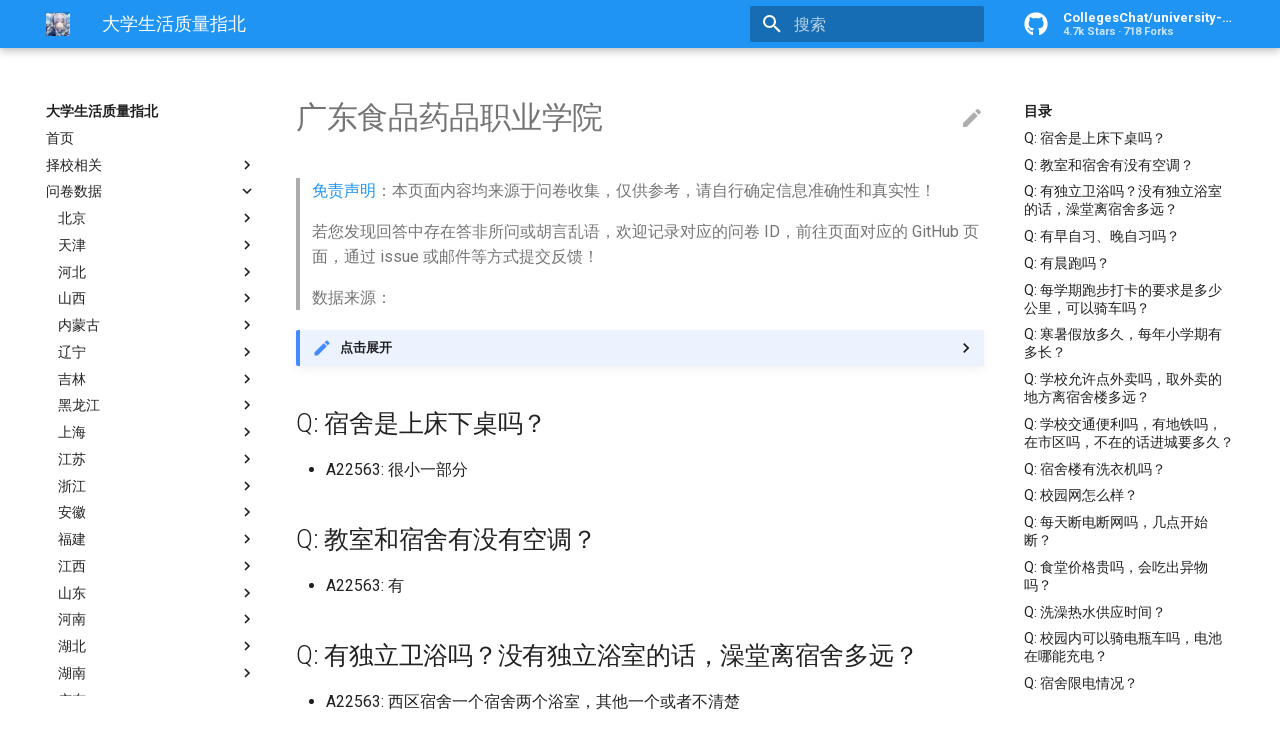

--- FILE ---
content_type: application/javascript
request_url: https://colleges.chat/assets/javascripts/worker/search.27c6a5e6.min.js
body_size: 10924
content:
!function(e){var t={};function r(n){if(t[n])return t[n].exports;var i=t[n]={i:n,l:!1,exports:{}};return e[n].call(i.exports,i,i.exports,r),i.l=!0,i.exports}r.m=e,r.c=t,r.d=function(e,t,n){r.o(e,t)||Object.defineProperty(e,t,{enumerable:!0,get:n})},r.r=function(e){"undefined"!=typeof Symbol&&Symbol.toStringTag&&Object.defineProperty(e,Symbol.toStringTag,{value:"Module"}),Object.defineProperty(e,"__esModule",{value:!0})},r.t=function(e,t){if(1&t&&(e=r(e)),8&t)return e;if(4&t&&"object"==typeof e&&e&&e.__esModule)return e;var n=Object.create(null);if(r.r(n),Object.defineProperty(n,"default",{enumerable:!0,value:e}),2&t&&"string"!=typeof e)for(var i in e)r.d(n,i,function(t){return e[t]}.bind(null,i));return n},r.n=function(e){var t=e&&e.__esModule?function(){return e.default}:function(){return e};return r.d(t,"a",t),t},r.o=function(e,t){return Object.prototype.hasOwnProperty.call(e,t)},r.p="",r(r.s=4)}([function(e,t,r){"use strict";
/*!
 * escape-html
 * Copyright(c) 2012-2013 TJ Holowaychuk
 * Copyright(c) 2015 Andreas Lubbe
 * Copyright(c) 2015 Tiancheng "Timothy" Gu
 * MIT Licensed
 */var n=/["'&<>]/;e.exports=function(e){var t,r=""+e,i=n.exec(r);if(!i)return r;var s="",o=0,a=0;for(o=i.index;o<r.length;o++){switch(r.charCodeAt(o)){case 34:t="&quot;";break;case 38:t="&amp;";break;case 39:t="&#39;";break;case 60:t="&lt;";break;case 62:t="&gt;";break;default:continue}a!==o&&(s+=r.substring(a,o)),a=o+1,s+=t}return a!==o?s+r.substring(a,o):s}},function(e,t,r){(function(t){e.exports=t.lunr=r(3)}).call(this,r(2))},function(e,t){var r;r=function(){return this}();try{r=r||new Function("return this")()}catch(e){"object"==typeof window&&(r=window)}e.exports=r},function(e,t,r){var n,i;
/**
 * lunr - http://lunrjs.com - A bit like Solr, but much smaller and not as bright - 2.3.8
 * Copyright (C) 2019 Oliver Nightingale
 * @license MIT
 */!function(){var s,o,a,u,l,c,h,d,f,p,y,m,g,x,v,w,Q,b,S,E,k,L,P,T,O,R,I=function(e){var t=new I.Builder;return t.pipeline.add(I.trimmer,I.stopWordFilter,I.stemmer),t.searchPipeline.add(I.stemmer),e.call(t,t),t.build()};I.version="2.3.8"
/*!
 * lunr.utils
 * Copyright (C) 2019 Oliver Nightingale
 */,I.utils={},I.utils.warn=(s=this,function(e){s.console&&console.warn&&console.warn(e)}),I.utils.asString=function(e){return null==e?"":e.toString()},I.utils.clone=function(e){if(null==e)return e;for(var t=Object.create(null),r=Object.keys(e),n=0;n<r.length;n++){var i=r[n],s=e[i];if(Array.isArray(s))t[i]=s.slice();else{if("string"!=typeof s&&"number"!=typeof s&&"boolean"!=typeof s)throw new TypeError("clone is not deep and does not support nested objects");t[i]=s}}return t},I.FieldRef=function(e,t,r){this.docRef=e,this.fieldName=t,this._stringValue=r},I.FieldRef.joiner="/",I.FieldRef.fromString=function(e){var t=e.indexOf(I.FieldRef.joiner);if(-1===t)throw"malformed field ref string";var r=e.slice(0,t),n=e.slice(t+1);return new I.FieldRef(n,r,e)},I.FieldRef.prototype.toString=function(){return null==this._stringValue&&(this._stringValue=this.fieldName+I.FieldRef.joiner+this.docRef),this._stringValue}
/*!
 * lunr.Set
 * Copyright (C) 2019 Oliver Nightingale
 */,I.Set=function(e){if(this.elements=Object.create(null),e){this.length=e.length;for(var t=0;t<this.length;t++)this.elements[e[t]]=!0}else this.length=0},I.Set.complete={intersect:function(e){return e},union:function(e){return e},contains:function(){return!0}},I.Set.empty={intersect:function(){return this},union:function(e){return e},contains:function(){return!1}},I.Set.prototype.contains=function(e){return!!this.elements[e]},I.Set.prototype.intersect=function(e){var t,r,n,i=[];if(e===I.Set.complete)return this;if(e===I.Set.empty)return e;this.length<e.length?(t=this,r=e):(t=e,r=this),n=Object.keys(t.elements);for(var s=0;s<n.length;s++){var o=n[s];o in r.elements&&i.push(o)}return new I.Set(i)},I.Set.prototype.union=function(e){return e===I.Set.complete?I.Set.complete:e===I.Set.empty?this:new I.Set(Object.keys(this.elements).concat(Object.keys(e.elements)))},I.idf=function(e,t){var r=0;for(var n in e)"_index"!=n&&(r+=Object.keys(e[n]).length);var i=(t-r+.5)/(r+.5);return Math.log(1+Math.abs(i))},I.Token=function(e,t){this.str=e||"",this.metadata=t||{}},I.Token.prototype.toString=function(){return this.str},I.Token.prototype.update=function(e){return this.str=e(this.str,this.metadata),this},I.Token.prototype.clone=function(e){return e=e||function(e){return e},new I.Token(e(this.str,this.metadata),this.metadata)}
/*!
 * lunr.tokenizer
 * Copyright (C) 2019 Oliver Nightingale
 */,I.tokenizer=function(e,t){if(null==e||null==e)return[];if(Array.isArray(e))return e.map((function(e){return new I.Token(I.utils.asString(e).toLowerCase(),I.utils.clone(t))}));for(var r=e.toString().toLowerCase(),n=r.length,i=[],s=0,o=0;s<=n;s++){var a=s-o;if(r.charAt(s).match(I.tokenizer.separator)||s==n){if(a>0){var u=I.utils.clone(t)||{};u.position=[o,a],u.index=i.length,i.push(new I.Token(r.slice(o,s),u))}o=s+1}}return i},I.tokenizer.separator=/[\s\-]+/
/*!
 * lunr.Pipeline
 * Copyright (C) 2019 Oliver Nightingale
 */,I.Pipeline=function(){this._stack=[]},I.Pipeline.registeredFunctions=Object.create(null),I.Pipeline.registerFunction=function(e,t){t in this.registeredFunctions&&I.utils.warn("Overwriting existing registered function: "+t),e.label=t,I.Pipeline.registeredFunctions[e.label]=e},I.Pipeline.warnIfFunctionNotRegistered=function(e){e.label&&e.label in this.registeredFunctions||I.utils.warn("Function is not registered with pipeline. This may cause problems when serialising the index.\n",e)},I.Pipeline.load=function(e){var t=new I.Pipeline;return e.forEach((function(e){var r=I.Pipeline.registeredFunctions[e];if(!r)throw new Error("Cannot load unregistered function: "+e);t.add(r)})),t},I.Pipeline.prototype.add=function(){var e=Array.prototype.slice.call(arguments);e.forEach((function(e){I.Pipeline.warnIfFunctionNotRegistered(e),this._stack.push(e)}),this)},I.Pipeline.prototype.after=function(e,t){I.Pipeline.warnIfFunctionNotRegistered(t);var r=this._stack.indexOf(e);if(-1==r)throw new Error("Cannot find existingFn");r+=1,this._stack.splice(r,0,t)},I.Pipeline.prototype.before=function(e,t){I.Pipeline.warnIfFunctionNotRegistered(t);var r=this._stack.indexOf(e);if(-1==r)throw new Error("Cannot find existingFn");this._stack.splice(r,0,t)},I.Pipeline.prototype.remove=function(e){var t=this._stack.indexOf(e);-1!=t&&this._stack.splice(t,1)},I.Pipeline.prototype.run=function(e){for(var t=this._stack.length,r=0;r<t;r++){for(var n=this._stack[r],i=[],s=0;s<e.length;s++){var o=n(e[s],s,e);if(null!=o&&""!==o)if(Array.isArray(o))for(var a=0;a<o.length;a++)i.push(o[a]);else i.push(o)}e=i}return e},I.Pipeline.prototype.runString=function(e,t){var r=new I.Token(e,t);return this.run([r]).map((function(e){return e.toString()}))},I.Pipeline.prototype.reset=function(){this._stack=[]},I.Pipeline.prototype.toJSON=function(){return this._stack.map((function(e){return I.Pipeline.warnIfFunctionNotRegistered(e),e.label}))}
/*!
 * lunr.Vector
 * Copyright (C) 2019 Oliver Nightingale
 */,I.Vector=function(e){this._magnitude=0,this.elements=e||[]},I.Vector.prototype.positionForIndex=function(e){if(0==this.elements.length)return 0;for(var t=0,r=this.elements.length/2,n=r-t,i=Math.floor(n/2),s=this.elements[2*i];n>1&&(s<e&&(t=i),s>e&&(r=i),s!=e);)n=r-t,i=t+Math.floor(n/2),s=this.elements[2*i];return s==e||s>e?2*i:s<e?2*(i+1):void 0},I.Vector.prototype.insert=function(e,t){this.upsert(e,t,(function(){throw"duplicate index"}))},I.Vector.prototype.upsert=function(e,t,r){this._magnitude=0;var n=this.positionForIndex(e);this.elements[n]==e?this.elements[n+1]=r(this.elements[n+1],t):this.elements.splice(n,0,e,t)},I.Vector.prototype.magnitude=function(){if(this._magnitude)return this._magnitude;for(var e=0,t=this.elements.length,r=1;r<t;r+=2){var n=this.elements[r];e+=n*n}return this._magnitude=Math.sqrt(e)},I.Vector.prototype.dot=function(e){for(var t=0,r=this.elements,n=e.elements,i=r.length,s=n.length,o=0,a=0,u=0,l=0;u<i&&l<s;)(o=r[u])<(a=n[l])?u+=2:o>a?l+=2:o==a&&(t+=r[u+1]*n[l+1],u+=2,l+=2);return t},I.Vector.prototype.similarity=function(e){return this.dot(e)/this.magnitude()||0},I.Vector.prototype.toArray=function(){for(var e=new Array(this.elements.length/2),t=1,r=0;t<this.elements.length;t+=2,r++)e[r]=this.elements[t];return e},I.Vector.prototype.toJSON=function(){return this.elements}
/*!
 * lunr.stemmer
 * Copyright (C) 2019 Oliver Nightingale
 * Includes code from - http://tartarus.org/~martin/PorterStemmer/js.txt
 */,I.stemmer=(o={ational:"ate",tional:"tion",enci:"ence",anci:"ance",izer:"ize",bli:"ble",alli:"al",entli:"ent",eli:"e",ousli:"ous",ization:"ize",ation:"ate",ator:"ate",alism:"al",iveness:"ive",fulness:"ful",ousness:"ous",aliti:"al",iviti:"ive",biliti:"ble",logi:"log"},a={icate:"ic",ative:"",alize:"al",iciti:"ic",ical:"ic",ful:"",ness:""},u="[aeiouy]",l="[^aeiou][^aeiouy]*",c=new RegExp("^([^aeiou][^aeiouy]*)?[aeiouy][aeiou]*[^aeiou][^aeiouy]*"),h=new RegExp("^([^aeiou][^aeiouy]*)?[aeiouy][aeiou]*[^aeiou][^aeiouy]*[aeiouy][aeiou]*[^aeiou][^aeiouy]*"),d=new RegExp("^([^aeiou][^aeiouy]*)?[aeiouy][aeiou]*[^aeiou][^aeiouy]*([aeiouy][aeiou]*)?$"),f=new RegExp("^([^aeiou][^aeiouy]*)?[aeiouy]"),p=/^(.+?)(ss|i)es$/,y=/^(.+?)([^s])s$/,m=/^(.+?)eed$/,g=/^(.+?)(ed|ing)$/,x=/.$/,v=/(at|bl|iz)$/,w=new RegExp("([^aeiouylsz])\\1$"),Q=new RegExp("^"+l+u+"[^aeiouwxy]$"),b=/^(.+?[^aeiou])y$/,S=/^(.+?)(ational|tional|enci|anci|izer|bli|alli|entli|eli|ousli|ization|ation|ator|alism|iveness|fulness|ousness|aliti|iviti|biliti|logi)$/,E=/^(.+?)(icate|ative|alize|iciti|ical|ful|ness)$/,k=/^(.+?)(al|ance|ence|er|ic|able|ible|ant|ement|ment|ent|ou|ism|ate|iti|ous|ive|ize)$/,L=/^(.+?)(s|t)(ion)$/,P=/^(.+?)e$/,T=/ll$/,O=new RegExp("^"+l+u+"[^aeiouwxy]$"),R=function(e){var t,r,n,i,s,u,l;if(e.length<3)return e;if("y"==(n=e.substr(0,1))&&(e=n.toUpperCase()+e.substr(1)),s=y,(i=p).test(e)?e=e.replace(i,"$1$2"):s.test(e)&&(e=e.replace(s,"$1$2")),s=g,(i=m).test(e)){var R=i.exec(e);(i=c).test(R[1])&&(i=x,e=e.replace(i,""))}else s.test(e)&&(t=(R=s.exec(e))[1],(s=f).test(t)&&(u=w,l=Q,(s=v).test(e=t)?e+="e":u.test(e)?(i=x,e=e.replace(i,"")):l.test(e)&&(e+="e")));return(i=b).test(e)&&(e=(t=(R=i.exec(e))[1])+"i"),(i=S).test(e)&&(t=(R=i.exec(e))[1],r=R[2],(i=c).test(t)&&(e=t+o[r])),(i=E).test(e)&&(t=(R=i.exec(e))[1],r=R[2],(i=c).test(t)&&(e=t+a[r])),s=L,(i=k).test(e)?(t=(R=i.exec(e))[1],(i=h).test(t)&&(e=t)):s.test(e)&&(t=(R=s.exec(e))[1]+R[2],(s=h).test(t)&&(e=t)),(i=P).test(e)&&(t=(R=i.exec(e))[1],s=d,u=O,((i=h).test(t)||s.test(t)&&!u.test(t))&&(e=t)),s=h,(i=T).test(e)&&s.test(e)&&(i=x,e=e.replace(i,"")),"y"==n&&(e=n.toLowerCase()+e.substr(1)),e},function(e){return e.update(R)}),I.Pipeline.registerFunction(I.stemmer,"stemmer")
/*!
 * lunr.stopWordFilter
 * Copyright (C) 2019 Oliver Nightingale
 */,I.generateStopWordFilter=function(e){var t=e.reduce((function(e,t){return e[t]=t,e}),{});return function(e){if(e&&t[e.toString()]!==e.toString())return e}},I.stopWordFilter=I.generateStopWordFilter(["a","able","about","across","after","all","almost","also","am","among","an","and","any","are","as","at","be","because","been","but","by","can","cannot","could","dear","did","do","does","either","else","ever","every","for","from","get","got","had","has","have","he","her","hers","him","his","how","however","i","if","in","into","is","it","its","just","least","let","like","likely","may","me","might","most","must","my","neither","no","nor","not","of","off","often","on","only","or","other","our","own","rather","said","say","says","she","should","since","so","some","than","that","the","their","them","then","there","these","they","this","tis","to","too","twas","us","wants","was","we","were","what","when","where","which","while","who","whom","why","will","with","would","yet","you","your"]),I.Pipeline.registerFunction(I.stopWordFilter,"stopWordFilter")
/*!
 * lunr.trimmer
 * Copyright (C) 2019 Oliver Nightingale
 */,I.trimmer=function(e){return e.update((function(e){return e.replace(/^\W+/,"").replace(/\W+$/,"")}))},I.Pipeline.registerFunction(I.trimmer,"trimmer")
/*!
 * lunr.TokenSet
 * Copyright (C) 2019 Oliver Nightingale
 */,I.TokenSet=function(){this.final=!1,this.edges={},this.id=I.TokenSet._nextId,I.TokenSet._nextId+=1},I.TokenSet._nextId=1,I.TokenSet.fromArray=function(e){for(var t=new I.TokenSet.Builder,r=0,n=e.length;r<n;r++)t.insert(e[r]);return t.finish(),t.root},I.TokenSet.fromClause=function(e){return"editDistance"in e?I.TokenSet.fromFuzzyString(e.term,e.editDistance):I.TokenSet.fromString(e.term)},I.TokenSet.fromFuzzyString=function(e,t){for(var r=new I.TokenSet,n=[{node:r,editsRemaining:t,str:e}];n.length;){var i=n.pop();if(i.str.length>0){var s,o=i.str.charAt(0);o in i.node.edges?s=i.node.edges[o]:(s=new I.TokenSet,i.node.edges[o]=s),1==i.str.length&&(s.final=!0),n.push({node:s,editsRemaining:i.editsRemaining,str:i.str.slice(1)})}if(0!=i.editsRemaining){if("*"in i.node.edges)var a=i.node.edges["*"];else{a=new I.TokenSet;i.node.edges["*"]=a}if(0==i.str.length&&(a.final=!0),n.push({node:a,editsRemaining:i.editsRemaining-1,str:i.str}),i.str.length>1&&n.push({node:i.node,editsRemaining:i.editsRemaining-1,str:i.str.slice(1)}),1==i.str.length&&(i.node.final=!0),i.str.length>=1){if("*"in i.node.edges)var u=i.node.edges["*"];else{u=new I.TokenSet;i.node.edges["*"]=u}1==i.str.length&&(u.final=!0),n.push({node:u,editsRemaining:i.editsRemaining-1,str:i.str.slice(1)})}if(i.str.length>1){var l,c=i.str.charAt(0),h=i.str.charAt(1);h in i.node.edges?l=i.node.edges[h]:(l=new I.TokenSet,i.node.edges[h]=l),1==i.str.length&&(l.final=!0),n.push({node:l,editsRemaining:i.editsRemaining-1,str:c+i.str.slice(2)})}}}return r},I.TokenSet.fromString=function(e){for(var t=new I.TokenSet,r=t,n=0,i=e.length;n<i;n++){var s=e[n],o=n==i-1;if("*"==s)t.edges[s]=t,t.final=o;else{var a=new I.TokenSet;a.final=o,t.edges[s]=a,t=a}}return r},I.TokenSet.prototype.toArray=function(){for(var e=[],t=[{prefix:"",node:this}];t.length;){var r=t.pop(),n=Object.keys(r.node.edges),i=n.length;r.node.final&&(r.prefix.charAt(0),e.push(r.prefix));for(var s=0;s<i;s++){var o=n[s];t.push({prefix:r.prefix.concat(o),node:r.node.edges[o]})}}return e},I.TokenSet.prototype.toString=function(){if(this._str)return this._str;for(var e=this.final?"1":"0",t=Object.keys(this.edges).sort(),r=t.length,n=0;n<r;n++){var i=t[n];e=e+i+this.edges[i].id}return e},I.TokenSet.prototype.intersect=function(e){for(var t=new I.TokenSet,r=void 0,n=[{qNode:e,output:t,node:this}];n.length;){r=n.pop();for(var i=Object.keys(r.qNode.edges),s=i.length,o=Object.keys(r.node.edges),a=o.length,u=0;u<s;u++)for(var l=i[u],c=0;c<a;c++){var h=o[c];if(h==l||"*"==l){var d=r.node.edges[h],f=r.qNode.edges[l],p=d.final&&f.final,y=void 0;h in r.output.edges?(y=r.output.edges[h]).final=y.final||p:((y=new I.TokenSet).final=p,r.output.edges[h]=y),n.push({qNode:f,output:y,node:d})}}}return t},I.TokenSet.Builder=function(){this.previousWord="",this.root=new I.TokenSet,this.uncheckedNodes=[],this.minimizedNodes={}},I.TokenSet.Builder.prototype.insert=function(e){var t,r=0;if(e<this.previousWord)throw new Error("Out of order word insertion");for(var n=0;n<e.length&&n<this.previousWord.length&&e[n]==this.previousWord[n];n++)r++;this.minimize(r),t=0==this.uncheckedNodes.length?this.root:this.uncheckedNodes[this.uncheckedNodes.length-1].child;for(n=r;n<e.length;n++){var i=new I.TokenSet,s=e[n];t.edges[s]=i,this.uncheckedNodes.push({parent:t,char:s,child:i}),t=i}t.final=!0,this.previousWord=e},I.TokenSet.Builder.prototype.finish=function(){this.minimize(0)},I.TokenSet.Builder.prototype.minimize=function(e){for(var t=this.uncheckedNodes.length-1;t>=e;t--){var r=this.uncheckedNodes[t],n=r.child.toString();n in this.minimizedNodes?r.parent.edges[r.char]=this.minimizedNodes[n]:(r.child._str=n,this.minimizedNodes[n]=r.child),this.uncheckedNodes.pop()}}
/*!
 * lunr.Index
 * Copyright (C) 2019 Oliver Nightingale
 */,I.Index=function(e){this.invertedIndex=e.invertedIndex,this.fieldVectors=e.fieldVectors,this.tokenSet=e.tokenSet,this.fields=e.fields,this.pipeline=e.pipeline},I.Index.prototype.search=function(e){return this.query((function(t){new I.QueryParser(e,t).parse()}))},I.Index.prototype.query=function(e){for(var t=new I.Query(this.fields),r=Object.create(null),n=Object.create(null),i=Object.create(null),s=Object.create(null),o=Object.create(null),a=0;a<this.fields.length;a++)n[this.fields[a]]=new I.Vector;e.call(t,t);for(a=0;a<t.clauses.length;a++){var u=t.clauses[a],l=null,c=I.Set.complete;l=u.usePipeline?this.pipeline.runString(u.term,{fields:u.fields}):[u.term];for(var h=0;h<l.length;h++){var d=l[h];u.term=d;var f=I.TokenSet.fromClause(u),p=this.tokenSet.intersect(f).toArray();if(0===p.length&&u.presence===I.Query.presence.REQUIRED){for(var y=0;y<u.fields.length;y++){s[j=u.fields[y]]=I.Set.empty}break}for(var m=0;m<p.length;m++){var g=p[m],x=this.invertedIndex[g],v=x._index;for(y=0;y<u.fields.length;y++){var w=x[j=u.fields[y]],Q=Object.keys(w),b=g+"/"+j,S=new I.Set(Q);if(u.presence==I.Query.presence.REQUIRED&&(c=c.union(S),void 0===s[j]&&(s[j]=I.Set.complete)),u.presence!=I.Query.presence.PROHIBITED){if(n[j].upsert(v,u.boost,(function(e,t){return e+t})),!i[b]){for(var E=0;E<Q.length;E++){var k,L=Q[E],P=new I.FieldRef(L,j),T=w[L];void 0===(k=r[P])?r[P]=new I.MatchData(g,j,T):k.add(g,j,T)}i[b]=!0}}else void 0===o[j]&&(o[j]=I.Set.empty),o[j]=o[j].union(S)}}}if(u.presence===I.Query.presence.REQUIRED)for(y=0;y<u.fields.length;y++){s[j=u.fields[y]]=s[j].intersect(c)}}var O=I.Set.complete,R=I.Set.empty;for(a=0;a<this.fields.length;a++){var j;s[j=this.fields[a]]&&(O=O.intersect(s[j])),o[j]&&(R=R.union(o[j]))}var F=Object.keys(r),C=[],_=Object.create(null);if(t.isNegated()){F=Object.keys(this.fieldVectors);for(a=0;a<F.length;a++){P=F[a];var N=I.FieldRef.fromString(P);r[P]=new I.MatchData}}for(a=0;a<F.length;a++){var D=(N=I.FieldRef.fromString(F[a])).docRef;if(O.contains(D)&&!R.contains(D)){var A,B=this.fieldVectors[N],V=n[N.fieldName].similarity(B);if(void 0!==(A=_[D]))A.score+=V,A.matchData.combine(r[N]);else{var z={ref:D,score:V,matchData:r[N]};_[D]=z,C.push(z)}}}return C.sort((function(e,t){return t.score-e.score}))},I.Index.prototype.toJSON=function(){var e=Object.keys(this.invertedIndex).sort().map((function(e){return[e,this.invertedIndex[e]]}),this),t=Object.keys(this.fieldVectors).map((function(e){return[e,this.fieldVectors[e].toJSON()]}),this);return{version:I.version,fields:this.fields,fieldVectors:t,invertedIndex:e,pipeline:this.pipeline.toJSON()}},I.Index.load=function(e){var t={},r={},n=e.fieldVectors,i=Object.create(null),s=e.invertedIndex,o=new I.TokenSet.Builder,a=I.Pipeline.load(e.pipeline);e.version!=I.version&&I.utils.warn("Version mismatch when loading serialised index. Current version of lunr '"+I.version+"' does not match serialized index '"+e.version+"'");for(var u=0;u<n.length;u++){var l=(h=n[u])[0],c=h[1];r[l]=new I.Vector(c)}for(u=0;u<s.length;u++){var h,d=(h=s[u])[0],f=h[1];o.insert(d),i[d]=f}return o.finish(),t.fields=e.fields,t.fieldVectors=r,t.invertedIndex=i,t.tokenSet=o.root,t.pipeline=a,new I.Index(t)}
/*!
 * lunr.Builder
 * Copyright (C) 2019 Oliver Nightingale
 */,I.Builder=function(){this._ref="id",this._fields=Object.create(null),this._documents=Object.create(null),this.invertedIndex=Object.create(null),this.fieldTermFrequencies={},this.fieldLengths={},this.tokenizer=I.tokenizer,this.pipeline=new I.Pipeline,this.searchPipeline=new I.Pipeline,this.documentCount=0,this._b=.75,this._k1=1.2,this.termIndex=0,this.metadataWhitelist=[]},I.Builder.prototype.ref=function(e){this._ref=e},I.Builder.prototype.field=function(e,t){if(/\//.test(e))throw new RangeError("Field '"+e+"' contains illegal character '/'");this._fields[e]=t||{}},I.Builder.prototype.b=function(e){this._b=e<0?0:e>1?1:e},I.Builder.prototype.k1=function(e){this._k1=e},I.Builder.prototype.add=function(e,t){var r=e[this._ref],n=Object.keys(this._fields);this._documents[r]=t||{},this.documentCount+=1;for(var i=0;i<n.length;i++){var s=n[i],o=this._fields[s].extractor,a=o?o(e):e[s],u=this.tokenizer(a,{fields:[s]}),l=this.pipeline.run(u),c=new I.FieldRef(r,s),h=Object.create(null);this.fieldTermFrequencies[c]=h,this.fieldLengths[c]=0,this.fieldLengths[c]+=l.length;for(var d=0;d<l.length;d++){var f=l[d];if(null==h[f]&&(h[f]=0),h[f]+=1,null==this.invertedIndex[f]){var p=Object.create(null);p._index=this.termIndex,this.termIndex+=1;for(var y=0;y<n.length;y++)p[n[y]]=Object.create(null);this.invertedIndex[f]=p}null==this.invertedIndex[f][s][r]&&(this.invertedIndex[f][s][r]=Object.create(null));for(var m=0;m<this.metadataWhitelist.length;m++){var g=this.metadataWhitelist[m],x=f.metadata[g];null==this.invertedIndex[f][s][r][g]&&(this.invertedIndex[f][s][r][g]=[]),this.invertedIndex[f][s][r][g].push(x)}}}},I.Builder.prototype.calculateAverageFieldLengths=function(){for(var e=Object.keys(this.fieldLengths),t=e.length,r={},n={},i=0;i<t;i++){var s=I.FieldRef.fromString(e[i]),o=s.fieldName;n[o]||(n[o]=0),n[o]+=1,r[o]||(r[o]=0),r[o]+=this.fieldLengths[s]}var a=Object.keys(this._fields);for(i=0;i<a.length;i++){var u=a[i];r[u]=r[u]/n[u]}this.averageFieldLength=r},I.Builder.prototype.createFieldVectors=function(){for(var e={},t=Object.keys(this.fieldTermFrequencies),r=t.length,n=Object.create(null),i=0;i<r;i++){for(var s=I.FieldRef.fromString(t[i]),o=s.fieldName,a=this.fieldLengths[s],u=new I.Vector,l=this.fieldTermFrequencies[s],c=Object.keys(l),h=c.length,d=this._fields[o].boost||1,f=this._documents[s.docRef].boost||1,p=0;p<h;p++){var y,m,g,x=c[p],v=l[x],w=this.invertedIndex[x]._index;void 0===n[x]?(y=I.idf(this.invertedIndex[x],this.documentCount),n[x]=y):y=n[x],m=y*((this._k1+1)*v)/(this._k1*(1-this._b+this._b*(a/this.averageFieldLength[o]))+v),m*=d,m*=f,g=Math.round(1e3*m)/1e3,u.insert(w,g)}e[s]=u}this.fieldVectors=e},I.Builder.prototype.createTokenSet=function(){this.tokenSet=I.TokenSet.fromArray(Object.keys(this.invertedIndex).sort())},I.Builder.prototype.build=function(){return this.calculateAverageFieldLengths(),this.createFieldVectors(),this.createTokenSet(),new I.Index({invertedIndex:this.invertedIndex,fieldVectors:this.fieldVectors,tokenSet:this.tokenSet,fields:Object.keys(this._fields),pipeline:this.searchPipeline})},I.Builder.prototype.use=function(e){var t=Array.prototype.slice.call(arguments,1);t.unshift(this),e.apply(this,t)},I.MatchData=function(e,t,r){for(var n=Object.create(null),i=Object.keys(r||{}),s=0;s<i.length;s++){var o=i[s];n[o]=r[o].slice()}this.metadata=Object.create(null),void 0!==e&&(this.metadata[e]=Object.create(null),this.metadata[e][t]=n)},I.MatchData.prototype.combine=function(e){for(var t=Object.keys(e.metadata),r=0;r<t.length;r++){var n=t[r],i=Object.keys(e.metadata[n]);null==this.metadata[n]&&(this.metadata[n]=Object.create(null));for(var s=0;s<i.length;s++){var o=i[s],a=Object.keys(e.metadata[n][o]);null==this.metadata[n][o]&&(this.metadata[n][o]=Object.create(null));for(var u=0;u<a.length;u++){var l=a[u];null==this.metadata[n][o][l]?this.metadata[n][o][l]=e.metadata[n][o][l]:this.metadata[n][o][l]=this.metadata[n][o][l].concat(e.metadata[n][o][l])}}}},I.MatchData.prototype.add=function(e,t,r){if(!(e in this.metadata))return this.metadata[e]=Object.create(null),void(this.metadata[e][t]=r);if(t in this.metadata[e])for(var n=Object.keys(r),i=0;i<n.length;i++){var s=n[i];s in this.metadata[e][t]?this.metadata[e][t][s]=this.metadata[e][t][s].concat(r[s]):this.metadata[e][t][s]=r[s]}else this.metadata[e][t]=r},I.Query=function(e){this.clauses=[],this.allFields=e},I.Query.wildcard=new String("*"),I.Query.wildcard.NONE=0,I.Query.wildcard.LEADING=1,I.Query.wildcard.TRAILING=2,I.Query.presence={OPTIONAL:1,REQUIRED:2,PROHIBITED:3},I.Query.prototype.clause=function(e){return"fields"in e||(e.fields=this.allFields),"boost"in e||(e.boost=1),"usePipeline"in e||(e.usePipeline=!0),"wildcard"in e||(e.wildcard=I.Query.wildcard.NONE),e.wildcard&I.Query.wildcard.LEADING&&e.term.charAt(0)!=I.Query.wildcard&&(e.term="*"+e.term),e.wildcard&I.Query.wildcard.TRAILING&&e.term.slice(-1)!=I.Query.wildcard&&(e.term=e.term+"*"),"presence"in e||(e.presence=I.Query.presence.OPTIONAL),this.clauses.push(e),this},I.Query.prototype.isNegated=function(){for(var e=0;e<this.clauses.length;e++)if(this.clauses[e].presence!=I.Query.presence.PROHIBITED)return!1;return!0},I.Query.prototype.term=function(e,t){if(Array.isArray(e))return e.forEach((function(e){this.term(e,I.utils.clone(t))}),this),this;var r=t||{};return r.term=e.toString(),this.clause(r),this},I.QueryParseError=function(e,t,r){this.name="QueryParseError",this.message=e,this.start=t,this.end=r},I.QueryParseError.prototype=new Error,I.QueryLexer=function(e){this.lexemes=[],this.str=e,this.length=e.length,this.pos=0,this.start=0,this.escapeCharPositions=[]},I.QueryLexer.prototype.run=function(){for(var e=I.QueryLexer.lexText;e;)e=e(this)},I.QueryLexer.prototype.sliceString=function(){for(var e=[],t=this.start,r=this.pos,n=0;n<this.escapeCharPositions.length;n++)r=this.escapeCharPositions[n],e.push(this.str.slice(t,r)),t=r+1;return e.push(this.str.slice(t,this.pos)),this.escapeCharPositions.length=0,e.join("")},I.QueryLexer.prototype.emit=function(e){this.lexemes.push({type:e,str:this.sliceString(),start:this.start,end:this.pos}),this.start=this.pos},I.QueryLexer.prototype.escapeCharacter=function(){this.escapeCharPositions.push(this.pos-1),this.pos+=1},I.QueryLexer.prototype.next=function(){if(this.pos>=this.length)return I.QueryLexer.EOS;var e=this.str.charAt(this.pos);return this.pos+=1,e},I.QueryLexer.prototype.width=function(){return this.pos-this.start},I.QueryLexer.prototype.ignore=function(){this.start==this.pos&&(this.pos+=1),this.start=this.pos},I.QueryLexer.prototype.backup=function(){this.pos-=1},I.QueryLexer.prototype.acceptDigitRun=function(){var e,t;do{t=(e=this.next()).charCodeAt(0)}while(t>47&&t<58);e!=I.QueryLexer.EOS&&this.backup()},I.QueryLexer.prototype.more=function(){return this.pos<this.length},I.QueryLexer.EOS="EOS",I.QueryLexer.FIELD="FIELD",I.QueryLexer.TERM="TERM",I.QueryLexer.EDIT_DISTANCE="EDIT_DISTANCE",I.QueryLexer.BOOST="BOOST",I.QueryLexer.PRESENCE="PRESENCE",I.QueryLexer.lexField=function(e){return e.backup(),e.emit(I.QueryLexer.FIELD),e.ignore(),I.QueryLexer.lexText},I.QueryLexer.lexTerm=function(e){if(e.width()>1&&(e.backup(),e.emit(I.QueryLexer.TERM)),e.ignore(),e.more())return I.QueryLexer.lexText},I.QueryLexer.lexEditDistance=function(e){return e.ignore(),e.acceptDigitRun(),e.emit(I.QueryLexer.EDIT_DISTANCE),I.QueryLexer.lexText},I.QueryLexer.lexBoost=function(e){return e.ignore(),e.acceptDigitRun(),e.emit(I.QueryLexer.BOOST),I.QueryLexer.lexText},I.QueryLexer.lexEOS=function(e){e.width()>0&&e.emit(I.QueryLexer.TERM)},I.QueryLexer.termSeparator=I.tokenizer.separator,I.QueryLexer.lexText=function(e){for(;;){var t=e.next();if(t==I.QueryLexer.EOS)return I.QueryLexer.lexEOS;if(92!=t.charCodeAt(0)){if(":"==t)return I.QueryLexer.lexField;if("~"==t)return e.backup(),e.width()>0&&e.emit(I.QueryLexer.TERM),I.QueryLexer.lexEditDistance;if("^"==t)return e.backup(),e.width()>0&&e.emit(I.QueryLexer.TERM),I.QueryLexer.lexBoost;if("+"==t&&1===e.width())return e.emit(I.QueryLexer.PRESENCE),I.QueryLexer.lexText;if("-"==t&&1===e.width())return e.emit(I.QueryLexer.PRESENCE),I.QueryLexer.lexText;if(t.match(I.QueryLexer.termSeparator))return I.QueryLexer.lexTerm}else e.escapeCharacter()}},I.QueryParser=function(e,t){this.lexer=new I.QueryLexer(e),this.query=t,this.currentClause={},this.lexemeIdx=0},I.QueryParser.prototype.parse=function(){this.lexer.run(),this.lexemes=this.lexer.lexemes;for(var e=I.QueryParser.parseClause;e;)e=e(this);return this.query},I.QueryParser.prototype.peekLexeme=function(){return this.lexemes[this.lexemeIdx]},I.QueryParser.prototype.consumeLexeme=function(){var e=this.peekLexeme();return this.lexemeIdx+=1,e},I.QueryParser.prototype.nextClause=function(){var e=this.currentClause;this.query.clause(e),this.currentClause={}},I.QueryParser.parseClause=function(e){var t=e.peekLexeme();if(null!=t)switch(t.type){case I.QueryLexer.PRESENCE:return I.QueryParser.parsePresence;case I.QueryLexer.FIELD:return I.QueryParser.parseField;case I.QueryLexer.TERM:return I.QueryParser.parseTerm;default:var r="expected either a field or a term, found "+t.type;throw t.str.length>=1&&(r+=" with value '"+t.str+"'"),new I.QueryParseError(r,t.start,t.end)}},I.QueryParser.parsePresence=function(e){var t=e.consumeLexeme();if(null!=t){switch(t.str){case"-":e.currentClause.presence=I.Query.presence.PROHIBITED;break;case"+":e.currentClause.presence=I.Query.presence.REQUIRED;break;default:var r="unrecognised presence operator'"+t.str+"'";throw new I.QueryParseError(r,t.start,t.end)}var n=e.peekLexeme();if(null==n){r="expecting term or field, found nothing";throw new I.QueryParseError(r,t.start,t.end)}switch(n.type){case I.QueryLexer.FIELD:return I.QueryParser.parseField;case I.QueryLexer.TERM:return I.QueryParser.parseTerm;default:r="expecting term or field, found '"+n.type+"'";throw new I.QueryParseError(r,n.start,n.end)}}},I.QueryParser.parseField=function(e){var t=e.consumeLexeme();if(null!=t){if(-1==e.query.allFields.indexOf(t.str)){var r=e.query.allFields.map((function(e){return"'"+e+"'"})).join(", "),n="unrecognised field '"+t.str+"', possible fields: "+r;throw new I.QueryParseError(n,t.start,t.end)}e.currentClause.fields=[t.str];var i=e.peekLexeme();if(null==i){n="expecting term, found nothing";throw new I.QueryParseError(n,t.start,t.end)}switch(i.type){case I.QueryLexer.TERM:return I.QueryParser.parseTerm;default:n="expecting term, found '"+i.type+"'";throw new I.QueryParseError(n,i.start,i.end)}}},I.QueryParser.parseTerm=function(e){var t=e.consumeLexeme();if(null!=t){e.currentClause.term=t.str.toLowerCase(),-1!=t.str.indexOf("*")&&(e.currentClause.usePipeline=!1);var r=e.peekLexeme();if(null!=r)switch(r.type){case I.QueryLexer.TERM:return e.nextClause(),I.QueryParser.parseTerm;case I.QueryLexer.FIELD:return e.nextClause(),I.QueryParser.parseField;case I.QueryLexer.EDIT_DISTANCE:return I.QueryParser.parseEditDistance;case I.QueryLexer.BOOST:return I.QueryParser.parseBoost;case I.QueryLexer.PRESENCE:return e.nextClause(),I.QueryParser.parsePresence;default:var n="Unexpected lexeme type '"+r.type+"'";throw new I.QueryParseError(n,r.start,r.end)}else e.nextClause()}},I.QueryParser.parseEditDistance=function(e){var t=e.consumeLexeme();if(null!=t){var r=parseInt(t.str,10);if(isNaN(r)){var n="edit distance must be numeric";throw new I.QueryParseError(n,t.start,t.end)}e.currentClause.editDistance=r;var i=e.peekLexeme();if(null!=i)switch(i.type){case I.QueryLexer.TERM:return e.nextClause(),I.QueryParser.parseTerm;case I.QueryLexer.FIELD:return e.nextClause(),I.QueryParser.parseField;case I.QueryLexer.EDIT_DISTANCE:return I.QueryParser.parseEditDistance;case I.QueryLexer.BOOST:return I.QueryParser.parseBoost;case I.QueryLexer.PRESENCE:return e.nextClause(),I.QueryParser.parsePresence;default:n="Unexpected lexeme type '"+i.type+"'";throw new I.QueryParseError(n,i.start,i.end)}else e.nextClause()}},I.QueryParser.parseBoost=function(e){var t=e.consumeLexeme();if(null!=t){var r=parseInt(t.str,10);if(isNaN(r)){var n="boost must be numeric";throw new I.QueryParseError(n,t.start,t.end)}e.currentClause.boost=r;var i=e.peekLexeme();if(null!=i)switch(i.type){case I.QueryLexer.TERM:return e.nextClause(),I.QueryParser.parseTerm;case I.QueryLexer.FIELD:return e.nextClause(),I.QueryParser.parseField;case I.QueryLexer.EDIT_DISTANCE:return I.QueryParser.parseEditDistance;case I.QueryLexer.BOOST:return I.QueryParser.parseBoost;case I.QueryLexer.PRESENCE:return e.nextClause(),I.QueryParser.parsePresence;default:n="Unexpected lexeme type '"+i.type+"'";throw new I.QueryParseError(n,i.start,i.end)}else e.nextClause()}},void 0===(i="function"==typeof(n=function(){return I})?n.call(t,r,t,e):n)||(e.exports=i)}()},function(e,t,r){"use strict";r.r(t),r.d(t,"handler",(function(){return h}));var n=function(){return(n=Object.assign||function(e){for(var t,r=1,n=arguments.length;r<n;r++)for(var i in t=arguments[r])Object.prototype.hasOwnProperty.call(t,i)&&(e[i]=t[i]);return e}).apply(this,arguments)};Object.create;function i(e){var t="function"==typeof Symbol&&Symbol.iterator,r=t&&e[t],n=0;if(r)return r.call(e);if(e&&"number"==typeof e.length)return{next:function(){return e&&n>=e.length&&(e=void 0),{value:e&&e[n++],done:!e}}};throw new TypeError(t?"Object is not iterable.":"Symbol.iterator is not defined.")}function s(e,t){var r="function"==typeof Symbol&&e[Symbol.iterator];if(!r)return e;var n,i,s=r.call(e),o=[];try{for(;(void 0===t||t-- >0)&&!(n=s.next()).done;)o.push(n.value)}catch(e){i={error:e}}finally{try{n&&!n.done&&(r=s.return)&&r.call(s)}finally{if(i)throw i.error}}return o}function o(){for(var e=[],t=0;t<arguments.length;t++)e=e.concat(s(arguments[t]));return e}Object.create;r(1);var a=r(0);var u,l,c=function(){function e(e){var t=e.config,r=e.docs,u=e.pipeline,l=e.index;this.documents=function(e){var t,r,n=new Map;try{for(var o=i(e),u=o.next();!u.done;u=o.next()){var l=u.value,c=s(l.location.split("#"),2),h=c[0],d=c[1],f=l.location,p=l.title,y=a(l.text).replace(/\s+(?=[,.:;!?])/g,"").replace(/\s+/g," ");if(d){var m=n.get(h);m.linked?n.set(f,{location:f,title:p,text:y,parent:m}):(m.title=l.title,m.text=y,m.linked=!0)}else n.set(f,{location:f,title:p,text:y,linked:!1})}}catch(e){t={error:e}}finally{try{u&&!u.done&&(r=o.return)&&r.call(o)}finally{if(t)throw t.error}}return n}(r),this.highlight=function(e){var t=new RegExp(e.separator,"img"),r=function(e,t,r){return t+"<em>"+r+"</em>"};return function(i){i=i.replace(/[\s*+-:~^]+/g," ").trim();var s=new RegExp("(^|"+e.separator+")("+i.replace(/[|\\{}()[\]^$+*?.-]/g,"\\$&").replace(t,"|")+")","img");return function(e){return n(n({},e),{title:e.title.replace(s,r),text:e.text.replace(s,r)})}}}(t),this.index=void 0===l?lunr((function(){var e,n,s,a,l;u=u||["trimmer","stopWordFilter"],this.pipeline.reset();try{for(var c=i(u),h=c.next();!h.done;h=c.next()){var d=h.value;this.pipeline.add(lunr[d])}}catch(t){e={error:t}}finally{try{h&&!h.done&&(n=c.return)&&n.call(c)}finally{if(e)throw e.error}}1===t.lang.length&&"en"!==t.lang[0]?this.use(lunr[t.lang[0]]):t.lang.length>1&&this.use((s=lunr).multiLanguage.apply(s,o(t.lang))),this.field("title",{boost:1e3}),this.field("text"),this.ref("location");try{for(var f=i(r),p=f.next();!p.done;p=f.next()){var y=p.value;this.add(y)}}catch(e){a={error:e}}finally{try{p&&!p.done&&(l=f.return)&&l.call(f)}finally{if(a)throw a.error}}})):lunr.Index.load("string"==typeof l?JSON.parse(l):l)}return e.prototype.query=function(e){var t=this;if(e)try{var r=this.index.search(e).reduce((function(e,r){var n=t.documents.get(r.ref);if(void 0!==n)if("parent"in n){var i=n.parent.location;e.set(i,o(e.get(i)||[],[r]))}else{i=n.location;e.set(i,e.get(i)||[])}return e}),new Map),n=this.highlight(e);return o(r).map((function(e){var r=s(e,2),i=r[0],o=r[1];return{article:n(t.documents.get(i)),sections:o.map((function(e){return n(t.documents.get(e.ref))}))}}))}catch(t){console.warn("Invalid query: "+e+" – see https://bit.ly/2s3ChXG")}return[]},e}();function h(e){switch(e.type){case u.SETUP:return function(e){var t,r,n="../lunr",s=[];try{for(var a=i(e.lang),u=a.next();!u.done;u=a.next()){var l=u.value;"ja"===l&&s.push(n+"/tinyseg.min.js"),"en"!==l&&s.push(n+"/min/lunr."+l+".min.js")}}catch(e){t={error:e}}finally{try{u&&!u.done&&(r=a.return)&&r.call(a)}finally{if(t)throw t.error}}e.lang.length>1&&s.push(n+"/min/lunr.multi.min.js"),s.length&&importScripts.apply(void 0,o([n+"/min/lunr.stemmer.support.min.js"],s))}(e.data.config),l=new c(e.data),{type:u.READY};case u.QUERY:return{type:u.RESULT,data:l?l.query(e.data):[]};default:throw new TypeError("Invalid message type")}}!function(e){e[e.SETUP=0]="SETUP",e[e.READY=1]="READY",e[e.QUERY=2]="QUERY",e[e.RESULT=3]="RESULT"}(u||(u={})),addEventListener("message",(function(e){postMessage(h(e.data))}))}]);
//# sourceMappingURL=search.27c6a5e6.min.js.map